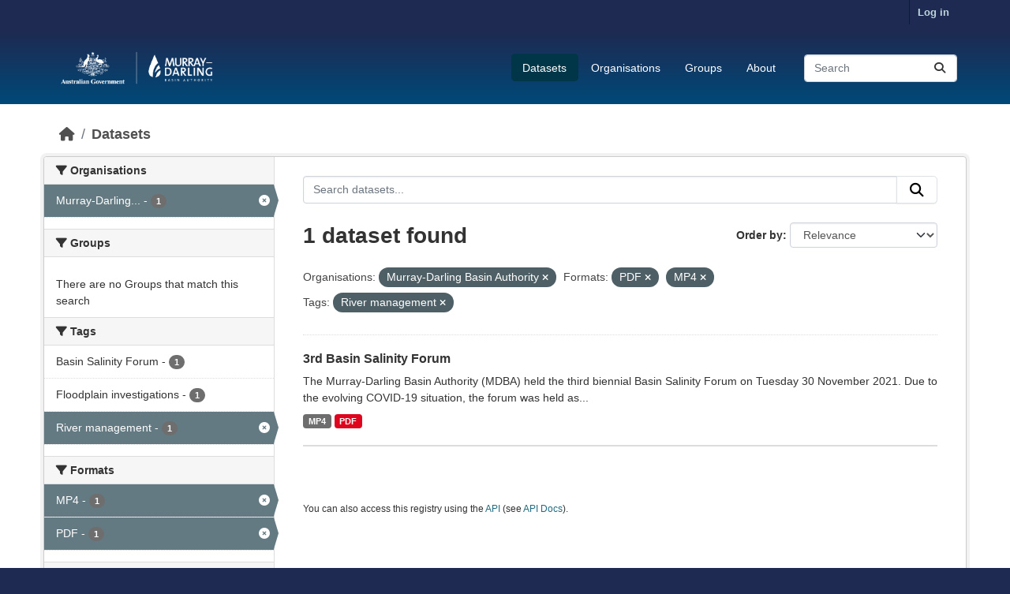

--- FILE ---
content_type: text/html; charset=utf-8
request_url: https://fpbok.mdba.gov.au/dataset/?organization=murray-darling-basin-authority&res_format=PDF&res_format=MP4&tags=River+management
body_size: 5675
content:
<!DOCTYPE html>
<!--[if IE 9]> <html lang="en_AU" class="ie9"> <![endif]-->
<!--[if gt IE 8]><!--> <html lang="en_AU"  > <!--<![endif]-->
  <head>
    <meta charset="utf-8" />
      <meta name="csrf_field_name" content="_csrf_token" />
      <meta name="_csrf_token" content="IjM0ZDEzMjZmMzAxNGJiZGUxNDFiOWQ5ZDBhNDRkZTc3ODYyYTVhMmMi.aWq1bw.azvw-H_kEIoVVdmt5gSHOLPrj0s" />

      <meta name="generator" content="ckan 2.11.3" />
      <meta name="viewport" content="width=device-width, initial-scale=1.0">
    <title>Dataset - FPBOK</title>

    
    
    <link rel="shortcut icon" href="/base/images/ckan.ico" />
    
    
        <link rel="alternate" type="text/n3" href="http://fpbok.mdba.gov.au/catalog.n3"/>
        <link rel="alternate" type="text/turtle" href="http://fpbok.mdba.gov.au/catalog.ttl"/>
        <link rel="alternate" type="application/rdf+xml" href="http://fpbok.mdba.gov.au/catalog.xml"/>
        <link rel="alternate" type="application/ld+json" href="http://fpbok.mdba.gov.au/catalog.jsonld"/>
    

  
  
  
      
      
      
    
  

  <link rel="stylesheet" href="/mdba.css" />

  


    
    <link href="/webassets/base/51d427fe_main.css" rel="stylesheet"/>
<link href="/webassets/ckanext-scheming/728ec589_scheming_css.css" rel="stylesheet"/>
<link href="/webassets/ckanext-activity/8dd77216_activity.css" rel="stylesheet"/>
    
    

  </head>

  
  <body data-site-root="http://fpbok.mdba.gov.au/" data-locale-root="http://fpbok.mdba.gov.au/" >

    
    <div class="visually-hidden-focusable"><a href="#content">Skip to main content</a></div>
  

  
    

 
<div class="account-masthead">
  <div class="container">
     
    <nav class="account not-authed" aria-label="Account">
      <ul class="list-unstyled">
        
        <li><a href="/user/login">Log in</a></li>
         
      </ul>
    </nav>
     
  </div>
</div>

<header class="masthead">
  <div class="container">
      
    <nav class="navbar navbar-expand-lg navbar-light">
      <hgroup class="header-image navbar-left">

      
      
      <a class="logo" href="/">
        <img src="https://fpbok.mdba.gov.au/base/images/mdba_logo.png" alt="FPBOK"
          title="FPBOK" />
      </a>
      
      

       </hgroup>
      <button class="navbar-toggler" type="button" data-bs-toggle="collapse" data-bs-target="#main-navigation-toggle"
        aria-controls="main-navigation-toggle" aria-expanded="false" aria-label="Toggle navigation">
        <span class="fa fa-bars text-white"></span>
      </button>

      <div class="main-navbar collapse navbar-collapse" id="main-navigation-toggle">
        <ul class="navbar-nav ms-auto mb-2 mb-lg-0">
          
            
              
              

              <li class="active"><a href="/dataset/">Datasets</a></li><li><a href="/organization/">Organisations</a></li><li><a href="/group/">Groups</a></li><li><a href="/about">About</a></li>
            
          </ul>

      
      
          <form class="d-flex site-search" action="/dataset/" method="get">
              <label class="d-none" for="field-sitewide-search">Search Datasets...</label>
              <input id="field-sitewide-search" class="form-control me-2"  type="text" name="q" placeholder="Search" aria-label="Search datasets..."/>
              <button class="btn" type="submit" aria-label="Submit"><i class="fa fa-search"></i></button>
          </form>
      
      </div>
    </nav>
  </div>
</header>

  
    <div class="main">
      <div id="content" class="container">
        
          
            <div class="flash-messages">
              
                
              
            </div>
          

          
            <div class="toolbar" role="navigation" aria-label="Breadcrumb">
              
                
                  <ol class="breadcrumb">
                    
<li class="home"><a href="/" aria-label="Home"><i class="fa fa-home"></i><span> Home</span></a></li>
                    
  <li class="active"><a href="/dataset/">Datasets</a></li>

                  </ol>
                
              
            </div>
          

          <div class="row wrapper">
            
            
            

            
              <aside class="secondary col-md-3">
                
                
  <div class="filters">
    <div>
      
        

    
    
	
	    
		<section class="module module-narrow module-shallow">
		    
			<h2 class="module-heading">
			    <i class="fa fa-filter"></i>
			    Organisations
			</h2>
		    
		    
			
			    
				<nav aria-label="Organisations">
				    <ul class="list-unstyled nav nav-simple nav-facet">
					
					    
					    
					    
					    
					    <li class="nav-item  active">
						<a href="/dataset/?res_format=PDF&amp;res_format=MP4&amp;tags=River+management" title="Murray-Darling Basin Authority">
						    <span class="item-label">Murray-Darling...</span>
						    <span class="hidden separator"> - </span>
						    <span class="item-count badge">1</span>

							<span class="facet-close"> <i class="fa fa-solid fa-circle-xmark"></i></span>
						</a>
					    </li>
					
				    </ul>
				</nav>

				<p class="module-footer">
				    
					
				    
				</p>
			    
			
		    
		</section>
	    
	
    

      
        

    
    
	
	    
		<section class="module module-narrow module-shallow">
		    
			<h2 class="module-heading">
			    <i class="fa fa-filter"></i>
			    Groups
			</h2>
		    
		    
			
			    
				<p class="module-content empty">There are no Groups that match this search</p>
			    
			
		    
		</section>
	    
	
    

      
        

    
    
	
	    
		<section class="module module-narrow module-shallow">
		    
			<h2 class="module-heading">
			    <i class="fa fa-filter"></i>
			    Tags
			</h2>
		    
		    
			
			    
				<nav aria-label="Tags">
				    <ul class="list-unstyled nav nav-simple nav-facet">
					
					    
					    
					    
					    
					    <li class="nav-item ">
						<a href="/dataset/?organization=murray-darling-basin-authority&amp;res_format=PDF&amp;res_format=MP4&amp;tags=River+management&amp;tags=Basin+Salinity+Forum" title="">
						    <span class="item-label">Basin Salinity Forum</span>
						    <span class="hidden separator"> - </span>
						    <span class="item-count badge">1</span>

							
						</a>
					    </li>
					
					    
					    
					    
					    
					    <li class="nav-item ">
						<a href="/dataset/?organization=murray-darling-basin-authority&amp;res_format=PDF&amp;res_format=MP4&amp;tags=River+management&amp;tags=Floodplain+investigations" title="">
						    <span class="item-label">Floodplain investigations</span>
						    <span class="hidden separator"> - </span>
						    <span class="item-count badge">1</span>

							
						</a>
					    </li>
					
					    
					    
					    
					    
					    <li class="nav-item  active">
						<a href="/dataset/?organization=murray-darling-basin-authority&amp;res_format=PDF&amp;res_format=MP4" title="">
						    <span class="item-label">River management</span>
						    <span class="hidden separator"> - </span>
						    <span class="item-count badge">1</span>

							<span class="facet-close"> <i class="fa fa-solid fa-circle-xmark"></i></span>
						</a>
					    </li>
					
				    </ul>
				</nav>

				<p class="module-footer">
				    
					
				    
				</p>
			    
			
		    
		</section>
	    
	
    

      
        

    
    
	
	    
		<section class="module module-narrow module-shallow">
		    
			<h2 class="module-heading">
			    <i class="fa fa-filter"></i>
			    Formats
			</h2>
		    
		    
			
			    
				<nav aria-label="Formats">
				    <ul class="list-unstyled nav nav-simple nav-facet">
					
					    
					    
					    
					    
					    <li class="nav-item  active">
						<a href="/dataset/?organization=murray-darling-basin-authority&amp;res_format=PDF&amp;tags=River+management" title="">
						    <span class="item-label">MP4</span>
						    <span class="hidden separator"> - </span>
						    <span class="item-count badge">1</span>

							<span class="facet-close"> <i class="fa fa-solid fa-circle-xmark"></i></span>
						</a>
					    </li>
					
					    
					    
					    
					    
					    <li class="nav-item  active">
						<a href="/dataset/?organization=murray-darling-basin-authority&amp;res_format=MP4&amp;tags=River+management" title="">
						    <span class="item-label">PDF</span>
						    <span class="hidden separator"> - </span>
						    <span class="item-count badge">1</span>

							<span class="facet-close"> <i class="fa fa-solid fa-circle-xmark"></i></span>
						</a>
					    </li>
					
				    </ul>
				</nav>

				<p class="module-footer">
				    
					
				    
				</p>
			    
			
		    
		</section>
	    
	
    

      
        

    
    
	
	    
		<section class="module module-narrow module-shallow">
		    
			<h2 class="module-heading">
			    <i class="fa fa-filter"></i>
			    Licenses
			</h2>
		    
		    
			
			    
				<nav aria-label="Licenses">
				    <ul class="list-unstyled nav nav-simple nav-facet">
					
					    
					    
					    
					    
					    <li class="nav-item ">
						<a href="/dataset/?organization=murray-darling-basin-authority&amp;res_format=PDF&amp;res_format=MP4&amp;tags=River+management&amp;license_id=notspecified" title="">
						    <span class="item-label">License not specified</span>
						    <span class="hidden separator"> - </span>
						    <span class="item-count badge">1</span>

							
						</a>
					    </li>
					
				    </ul>
				</nav>

				<p class="module-footer">
				    
					
				    
				</p>
			    
			
		    
		</section>
	    
	
    

      
    </div>
    <a class="close no-text hide-filters"><i class="fa fa-times-circle"></i><span class="text">close</span></a>
  </div>

              </aside>
            

            
              <div class="primary col-md-9 col-xs-12" role="main">
                
                
  <section class="module">
    <div class="module-content">
      
        
      
      
        
        
        







<form id="dataset-search-form" class="search-form" method="get" data-module="select-switch">

  
    <div class="input-group search-input-group">
      <input aria-label="Search datasets..." id="field-giant-search" type="text" class="form-control input-lg" name="q" value="" autocomplete="off" placeholder="Search datasets...">
      
      <button class="btn btn-default btn-lg" type="submit" value="search" aria-label="Submit">
        <i class="fa fa-search"></i>
      </button>
      
    </div>
  

  
    <span>






<input type="hidden" name="organization" value="murray-darling-basin-authority" />





<input type="hidden" name="res_format" value="PDF" />





<input type="hidden" name="res_format" value="MP4" />





<input type="hidden" name="tags" value="River management" />



</span>
  

  
    
      <div class="form-group control-order-by">
        <label for="field-order-by">Order by</label>
        <select id="field-order-by" name="sort" class="form-control form-select">
          
            
              <option value="score desc, metadata_modified desc" selected="selected">Relevance</option>
            
          
            
              <option value="title_string asc">Name Ascending</option>
            
          
            
              <option value="title_string desc">Name Descending</option>
            
          
            
              <option value="metadata_modified desc">Last Modified</option>
            
          
        </select>
        
        <button class="btn btn-default js-hide" type="submit">Go</button>
        
      </div>
    
  

  
    <h1>
    
      

  
  
  
  

1 dataset found
    
    </h1>
  

  
    
      <p class="filter-list">
        
          
          <span class="facet">Organisations:</span>
          
            <span class="filtered pill">Murray-Darling Basin Authority
              <a href="/dataset/?res_format=PDF&amp;res_format=MP4&amp;tags=River+management" class="remove" title="Remove"><i class="fa fa-times"></i></a>
            </span>
          
        
          
          <span class="facet">Formats:</span>
          
            <span class="filtered pill">PDF
              <a href="/dataset/?organization=murray-darling-basin-authority&amp;res_format=MP4&amp;tags=River+management" class="remove" title="Remove"><i class="fa fa-times"></i></a>
            </span>
          
            <span class="filtered pill">MP4
              <a href="/dataset/?organization=murray-darling-basin-authority&amp;res_format=PDF&amp;tags=River+management" class="remove" title="Remove"><i class="fa fa-times"></i></a>
            </span>
          
        
          
          <span class="facet">Tags:</span>
          
            <span class="filtered pill">River management
              <a href="/dataset/?organization=murray-darling-basin-authority&amp;res_format=PDF&amp;res_format=MP4" class="remove" title="Remove"><i class="fa fa-times"></i></a>
            </span>
          
        
      </p>
      <a class="show-filters btn btn-default">Filter Results</a>
    
  

</form>




      
      
        

  
    <ul class="dataset-list list-unstyled">
    	
	      
	        




  <li class="dataset-item">
    
      <div class="dataset-content">
        
          <h2 class="dataset-heading">
            
              
            
            
    <a href="/dataset/3rd-basin-salinity-forum1" title="3rd Basin Salinity Forum">
      3rd Basin Salinity Forum
    </a>
            
            
              
            
          </h2>
        
        
          
            <div>The Murray‐Darling Basin Authority (MDBA) held the third biennial Basin Salinity Forum on Tuesday 30 November 2021. Due to the evolving COVID-19 situation, the forum was held as...</div>
          
        
      </div>
      
        
          
            <ul class="dataset-resources list-unstyled">
              
                
                <li>
                  <a href="/dataset/3rd-basin-salinity-forum1" class="badge badge-default" data-format="mp4">MP4</a>
                </li>
                
                <li>
                  <a href="/dataset/3rd-basin-salinity-forum1" class="badge badge-default" data-format="pdf">PDF</a>
                </li>
                
              
            </ul>
          
        
      
    
  </li>

	      
	    
    </ul>
  

      
    </div>

    
      
    
  </section>

  
    <section class="module">
      <div class="module-content">
        
          <small>
            
            
             You can also access this registry using the <a href="/api/3">API</a> (see <a href="https://docs.ckan.org/en/2.11/api/">API Docs</a>). 
          </small>
        
      </div>
    </section>
  

              </div>
            
          </div>
        
      </div>
    </div>
  
    <footer class="site-footer">
  <div class="container">
    
    <div class="row">
      <div class="col-md-8 footer-links">
        
          <ul class="list-unstyled">
            
              <li><a href="/about">About FPBOK</a></li>
            
          </ul>
          <ul class="list-unstyled">
            
              <li><a href="https://www.mdba.gov.au/" target="_new">About MDBA</a></li>
              <li><a href="/Disclaimer_and_copyright.html" target="_new">Disclaimer</a></li>
              <li><a href="/help">Need Help?</a></li>
              <li><a href="https://www.mdba.gov.au/accessibility" target="_new">Accessibility</a></li>
              <li><a href="mailto:bsmap@mdba.gov.au?cc=dataservices@mdba.gov.au&subject=FPBOK feedback "> Contact Us</a></li>
            
          </ul>
        
      </div>
      <div class="col-md-4 attribution">
        
          <p><strong>Powered by</strong> <a class="hide-text ckan-footer-logo" href="http://ckan.org" target="_new">CKAN</a></p>
        
        
          
<form class="lang-select" action="/util/redirect" data-module="select-switch" method="POST">
  
<input type="hidden" name="_csrf_token" value="IjM0ZDEzMjZmMzAxNGJiZGUxNDFiOWQ5ZDBhNDRkZTc3ODYyYTVhMmMi.aWq1bw.azvw-H_kEIoVVdmt5gSHOLPrj0s"/> 
  <div class="form-group">
    <label for="field-lang-select">Language</label>
    <select id="field-lang-select" name="url" data-module="autocomplete" data-module-dropdown-class="lang-dropdown" data-module-container-class="lang-container">
      
        <option value="/en_AU/dataset/?organization=murray-darling-basin-authority&amp;res_format=PDF&amp;res_format=MP4&amp;tags=River+management" selected="selected">
          English (Australia)
        </option>
      
        <option value="/en/dataset/?organization=murray-darling-basin-authority&amp;res_format=PDF&amp;res_format=MP4&amp;tags=River+management" >
          English
        </option>
      
        <option value="/es/dataset/?organization=murray-darling-basin-authority&amp;res_format=PDF&amp;res_format=MP4&amp;tags=River+management" >
          español
        </option>
      
        <option value="/hu/dataset/?organization=murray-darling-basin-authority&amp;res_format=PDF&amp;res_format=MP4&amp;tags=River+management" >
          magyar
        </option>
      
        <option value="/ja/dataset/?organization=murray-darling-basin-authority&amp;res_format=PDF&amp;res_format=MP4&amp;tags=River+management" >
          日本語
        </option>
      
        <option value="/ca/dataset/?organization=murray-darling-basin-authority&amp;res_format=PDF&amp;res_format=MP4&amp;tags=River+management" >
          català
        </option>
      
        <option value="/sr/dataset/?organization=murray-darling-basin-authority&amp;res_format=PDF&amp;res_format=MP4&amp;tags=River+management" >
          српски
        </option>
      
        <option value="/id/dataset/?organization=murray-darling-basin-authority&amp;res_format=PDF&amp;res_format=MP4&amp;tags=River+management" >
          Indonesia
        </option>
      
        <option value="/da_DK/dataset/?organization=murray-darling-basin-authority&amp;res_format=PDF&amp;res_format=MP4&amp;tags=River+management" >
          dansk (Danmark)
        </option>
      
        <option value="/vi/dataset/?organization=murray-darling-basin-authority&amp;res_format=PDF&amp;res_format=MP4&amp;tags=River+management" >
          Tiếng Việt
        </option>
      
        <option value="/nb_NO/dataset/?organization=murray-darling-basin-authority&amp;res_format=PDF&amp;res_format=MP4&amp;tags=River+management" >
          norsk bokmål (Norge)
        </option>
      
        <option value="/hr/dataset/?organization=murray-darling-basin-authority&amp;res_format=PDF&amp;res_format=MP4&amp;tags=River+management" >
          hrvatski
        </option>
      
        <option value="/ko_KR/dataset/?organization=murray-darling-basin-authority&amp;res_format=PDF&amp;res_format=MP4&amp;tags=River+management" >
          한국어 (대한민국)
        </option>
      
        <option value="/zh_Hans_CN/dataset/?organization=murray-darling-basin-authority&amp;res_format=PDF&amp;res_format=MP4&amp;tags=River+management" >
          中文 (简体, 中国)
        </option>
      
        <option value="/ar/dataset/?organization=murray-darling-basin-authority&amp;res_format=PDF&amp;res_format=MP4&amp;tags=River+management" >
          العربية
        </option>
      
        <option value="/de/dataset/?organization=murray-darling-basin-authority&amp;res_format=PDF&amp;res_format=MP4&amp;tags=River+management" >
          Deutsch
        </option>
      
        <option value="/zh_Hant_TW/dataset/?organization=murray-darling-basin-authority&amp;res_format=PDF&amp;res_format=MP4&amp;tags=River+management" >
          中文 (繁體, 台灣)
        </option>
      
        <option value="/sr_Latn/dataset/?organization=murray-darling-basin-authority&amp;res_format=PDF&amp;res_format=MP4&amp;tags=River+management" >
          srpski (latinica)
        </option>
      
        <option value="/pt_BR/dataset/?organization=murray-darling-basin-authority&amp;res_format=PDF&amp;res_format=MP4&amp;tags=River+management" >
          português (Brasil)
        </option>
      
        <option value="/no/dataset/?organization=murray-darling-basin-authority&amp;res_format=PDF&amp;res_format=MP4&amp;tags=River+management" >
          norsk
        </option>
      
        <option value="/bs/dataset/?organization=murray-darling-basin-authority&amp;res_format=PDF&amp;res_format=MP4&amp;tags=River+management" >
          bosanski
        </option>
      
        <option value="/sk/dataset/?organization=murray-darling-basin-authority&amp;res_format=PDF&amp;res_format=MP4&amp;tags=River+management" >
          slovenčina
        </option>
      
        <option value="/en_GB/dataset/?organization=murray-darling-basin-authority&amp;res_format=PDF&amp;res_format=MP4&amp;tags=River+management" >
          English (United Kingdom)
        </option>
      
        <option value="/gl_ES/dataset/?organization=murray-darling-basin-authority&amp;res_format=PDF&amp;res_format=MP4&amp;tags=River+management" >
          galego (España)
        </option>
      
        <option value="/fi/dataset/?organization=murray-darling-basin-authority&amp;res_format=PDF&amp;res_format=MP4&amp;tags=River+management" >
          suomi
        </option>
      
        <option value="/lt/dataset/?organization=murray-darling-basin-authority&amp;res_format=PDF&amp;res_format=MP4&amp;tags=River+management" >
          lietuvių
        </option>
      
        <option value="/sq/dataset/?organization=murray-darling-basin-authority&amp;res_format=PDF&amp;res_format=MP4&amp;tags=River+management" >
          shqip
        </option>
      
        <option value="/is/dataset/?organization=murray-darling-basin-authority&amp;res_format=PDF&amp;res_format=MP4&amp;tags=River+management" >
          íslenska
        </option>
      
        <option value="/es_AR/dataset/?organization=murray-darling-basin-authority&amp;res_format=PDF&amp;res_format=MP4&amp;tags=River+management" >
          español (Argentina)
        </option>
      
        <option value="/bg/dataset/?organization=murray-darling-basin-authority&amp;res_format=PDF&amp;res_format=MP4&amp;tags=River+management" >
          български
        </option>
      
        <option value="/sl/dataset/?organization=murray-darling-basin-authority&amp;res_format=PDF&amp;res_format=MP4&amp;tags=River+management" >
          slovenščina
        </option>
      
        <option value="/lv/dataset/?organization=murray-darling-basin-authority&amp;res_format=PDF&amp;res_format=MP4&amp;tags=River+management" >
          latviešu
        </option>
      
        <option value="/mk/dataset/?organization=murray-darling-basin-authority&amp;res_format=PDF&amp;res_format=MP4&amp;tags=River+management" >
          македонски
        </option>
      
        <option value="/eu/dataset/?organization=murray-darling-basin-authority&amp;res_format=PDF&amp;res_format=MP4&amp;tags=River+management" >
          euskara
        </option>
      
        <option value="/ru/dataset/?organization=murray-darling-basin-authority&amp;res_format=PDF&amp;res_format=MP4&amp;tags=River+management" >
          русский
        </option>
      
        <option value="/sv/dataset/?organization=murray-darling-basin-authority&amp;res_format=PDF&amp;res_format=MP4&amp;tags=River+management" >
          svenska
        </option>
      
        <option value="/tl/dataset/?organization=murray-darling-basin-authority&amp;res_format=PDF&amp;res_format=MP4&amp;tags=River+management" >
          Filipino (Pilipinas)
        </option>
      
        <option value="/nl/dataset/?organization=murray-darling-basin-authority&amp;res_format=PDF&amp;res_format=MP4&amp;tags=River+management" >
          Nederlands
        </option>
      
        <option value="/fr/dataset/?organization=murray-darling-basin-authority&amp;res_format=PDF&amp;res_format=MP4&amp;tags=River+management" >
          français
        </option>
      
        <option value="/my_MM/dataset/?organization=murray-darling-basin-authority&amp;res_format=PDF&amp;res_format=MP4&amp;tags=River+management" >
          မြန်မာ (မြန်မာ)
        </option>
      
        <option value="/th/dataset/?organization=murray-darling-basin-authority&amp;res_format=PDF&amp;res_format=MP4&amp;tags=River+management" >
          ไทย
        </option>
      
        <option value="/am/dataset/?organization=murray-darling-basin-authority&amp;res_format=PDF&amp;res_format=MP4&amp;tags=River+management" >
          አማርኛ
        </option>
      
        <option value="/gl/dataset/?organization=murray-darling-basin-authority&amp;res_format=PDF&amp;res_format=MP4&amp;tags=River+management" >
          galego
        </option>
      
        <option value="/it/dataset/?organization=murray-darling-basin-authority&amp;res_format=PDF&amp;res_format=MP4&amp;tags=River+management" >
          italiano
        </option>
      
        <option value="/uk/dataset/?organization=murray-darling-basin-authority&amp;res_format=PDF&amp;res_format=MP4&amp;tags=River+management" >
          українська
        </option>
      
        <option value="/cs_CZ/dataset/?organization=murray-darling-basin-authority&amp;res_format=PDF&amp;res_format=MP4&amp;tags=River+management" >
          čeština (Česko)
        </option>
      
        <option value="/pt_PT/dataset/?organization=murray-darling-basin-authority&amp;res_format=PDF&amp;res_format=MP4&amp;tags=River+management" >
          português (Portugal)
        </option>
      
        <option value="/ro/dataset/?organization=murray-darling-basin-authority&amp;res_format=PDF&amp;res_format=MP4&amp;tags=River+management" >
          română
        </option>
      
        <option value="/ne/dataset/?organization=murray-darling-basin-authority&amp;res_format=PDF&amp;res_format=MP4&amp;tags=River+management" >
          नेपाली
        </option>
      
        <option value="/km/dataset/?organization=murray-darling-basin-authority&amp;res_format=PDF&amp;res_format=MP4&amp;tags=River+management" >
          ខ្មែរ
        </option>
      
        <option value="/mn_MN/dataset/?organization=murray-darling-basin-authority&amp;res_format=PDF&amp;res_format=MP4&amp;tags=River+management" >
          монгол (Монгол)
        </option>
      
        <option value="/uk_UA/dataset/?organization=murray-darling-basin-authority&amp;res_format=PDF&amp;res_format=MP4&amp;tags=River+management" >
          українська (Україна)
        </option>
      
        <option value="/he/dataset/?organization=murray-darling-basin-authority&amp;res_format=PDF&amp;res_format=MP4&amp;tags=River+management" >
          עברית
        </option>
      
        <option value="/el/dataset/?organization=murray-darling-basin-authority&amp;res_format=PDF&amp;res_format=MP4&amp;tags=River+management" >
          Ελληνικά
        </option>
      
        <option value="/tr/dataset/?organization=murray-darling-basin-authority&amp;res_format=PDF&amp;res_format=MP4&amp;tags=River+management" >
          Türkçe
        </option>
      
        <option value="/fa_IR/dataset/?organization=murray-darling-basin-authority&amp;res_format=PDF&amp;res_format=MP4&amp;tags=River+management" >
          فارسی (ایران)
        </option>
      
        <option value="/pl/dataset/?organization=murray-darling-basin-authority&amp;res_format=PDF&amp;res_format=MP4&amp;tags=River+management" >
          polski
        </option>
      
    </select>
  </div>
  <button class="btn btn-default d-none " type="submit">Go</button>
</form>


        
      </div>
    </div>
    
  </div>

  
    
  
</footer>
  
  
  
  
  
    

  

    
    <link href="/webassets/vendor/f3b8236b_select2.css" rel="stylesheet"/>
<link href="/webassets/vendor/53df638c_fontawesome.css" rel="stylesheet"/>
    <script src="/webassets/vendor/240e5086_jquery.js" type="text/javascript"></script>
<script src="/webassets/vendor/773d6354_vendor.js" type="text/javascript"></script>
<script src="/webassets/vendor/6d1ad7e6_bootstrap.js" type="text/javascript"></script>
<script src="/webassets/vendor/529a0eb7_htmx.js" type="text/javascript"></script>
<script src="/webassets/base/a65ea3a0_main.js" type="text/javascript"></script>
<script src="/webassets/base/b1def42f_ckan.js" type="text/javascript"></script>
<script src="/webassets/activity/0fdb5ee0_activity.js" type="text/javascript"></script>
  </body>
</html>